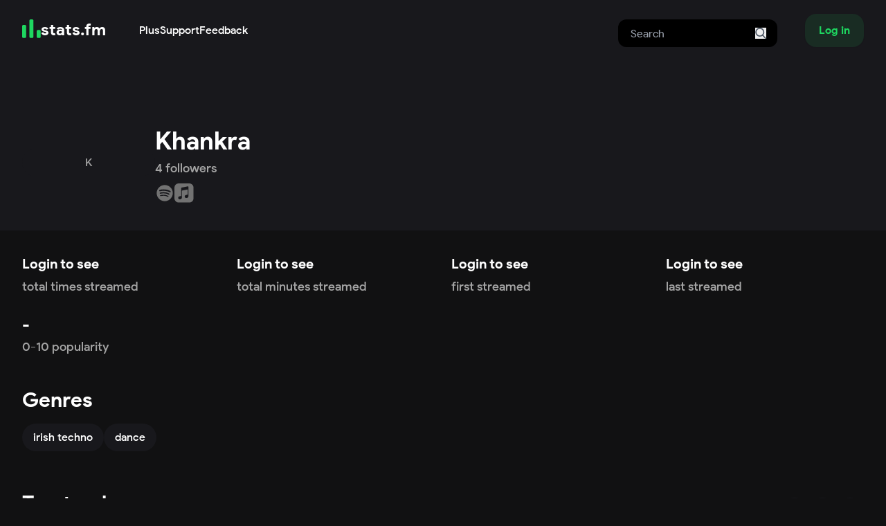

--- FILE ---
content_type: text/html; charset=utf-8
request_url: https://stats.fm/artist/8657943
body_size: 6797
content:
<!DOCTYPE html><html lang="en"><head><meta charSet="utf-8"/><meta name="viewport" content="width=device-width"/><meta property="og:site_name" content="stats.fm"/><meta property="og:type" content="website"/><meta property="twitter:site" content="@spotistats"/><meta property="twitter:creator" content="@spotistats"/><title>Khankra music, stats and more | stats.fm</title><meta property="og:image" content="https://stats.fm/api/og/artist/8657943"/><meta property="og:image:alt" content="Khankra&#x27;s artist stats"/><meta property="og:image:width" content="1200"/><meta property="og:image:height" content="630"/><meta property="og:title" content="Khankra | stats.fm"/><meta property="og:description" content="View Khankra on stats.fm"/><meta property="twitter:card" content="summary_large_image"/><meta name="next-head-count" content="14"/><link rel="apple-touch-icon" sizes="180x180" href="/icons/apple-touch-icon.png"/><link rel="icon" type="image/png" sizes="32x32" href="/icons/favicon-32x32.png"/><link rel="icon" type="image/png" sizes="16x16" href="/icons/favicon-16x16.png"/><link rel="manifest" href="/manifest.json"/><link rel="mask-icon" href="/icons/safari-pinned-tab.svg" color="#1ED761"/><meta name="apple-mobile-web-app-title" content="stats.fm (formerly Spotistats for Spotify)"/><meta name="application-name" content="stats.fm"/><meta name="theme-color" content="#1ED761"/><link rel="preload" href="/_next/static/media/fe2922979ad4ac16-s.p.ttf" as="font" type="font/ttf" crossorigin="anonymous" data-next-font="size-adjust"/><link rel="preload" href="/_next/static/media/087049ed81f3eb0e-s.p.ttf" as="font" type="font/ttf" crossorigin="anonymous" data-next-font="size-adjust"/><link rel="preload" href="/_next/static/media/723f69122dcf9b22-s.p.ttf" as="font" type="font/ttf" crossorigin="anonymous" data-next-font="size-adjust"/><link rel="preload" href="/_next/static/media/22bd10b1e4c78cc1-s.p.ttf" as="font" type="font/ttf" crossorigin="anonymous" data-next-font="size-adjust"/><link rel="preload" href="/_next/static/media/3d944b3c82c42083-s.p.ttf" as="font" type="font/ttf" crossorigin="anonymous" data-next-font="size-adjust"/><link rel="preload" href="/_next/static/css/32621b1c41ffec13.css" as="style"/><link rel="stylesheet" href="/_next/static/css/32621b1c41ffec13.css" data-n-g=""/><noscript data-n-css=""></noscript><script defer="" nomodule="" src="/_next/static/chunks/polyfills-42372ed130431b0a.js" type="89b2af00e2e05e6d89fba3c6-text/javascript"></script><script src="/_next/static/chunks/webpack-75f0b701c1b2139b.js" defer="" type="89b2af00e2e05e6d89fba3c6-text/javascript"></script><script src="/_next/static/chunks/framework-b1eb7db524662506.js" defer="" type="89b2af00e2e05e6d89fba3c6-text/javascript"></script><script src="/_next/static/chunks/main-34c3e3361ea3dab1.js" defer="" type="89b2af00e2e05e6d89fba3c6-text/javascript"></script><script src="/_next/static/chunks/pages/_app-ffbe507a1e553992.js" defer="" type="89b2af00e2e05e6d89fba3c6-text/javascript"></script><script src="/_next/static/chunks/746-cb73ea20197f940b.js" defer="" type="89b2af00e2e05e6d89fba3c6-text/javascript"></script><script src="/_next/static/chunks/7201-25f94f07d539f7cf.js" defer="" type="89b2af00e2e05e6d89fba3c6-text/javascript"></script><script src="/_next/static/chunks/3361-095525150afe65b1.js" defer="" type="89b2af00e2e05e6d89fba3c6-text/javascript"></script><script src="/_next/static/chunks/pages/artist/%5Bid%5D-72fec3c6d9e39244.js" defer="" type="89b2af00e2e05e6d89fba3c6-text/javascript"></script><script src="/_next/static/statsfm-site/_buildManifest.js" defer="" type="89b2af00e2e05e6d89fba3c6-text/javascript"></script><script src="/_next/static/statsfm-site/_ssgManifest.js" defer="" type="89b2af00e2e05e6d89fba3c6-text/javascript"></script></head><body><div id="__next"><main class="__variable_3f52e7 font-body"><nav class="absolute z-40 flex w-full"><div class="mx-auto max-w-md px-4 sm:max-w-3xl sm:px-6 lg:max-w-7xl lg:px-8 flex w-full items-center bg-inherit py-3"><a class="mr-auto flex gap-3 lg:mr-12" href="/"><svg width="512" height="512" viewBox="0 0 512 512" xmlns="http://www.w3.org/2000/svg" class="size-[1.7rem] cursor-pointer"><path fill="#1ed760" d="M77.7698 151.964H31.8607C14.3745 151.964 0.199219 166.169 0.199219 183.691V477.17C0.199219 494.691 14.3745 508.896 31.8607 508.896H77.7698C95.256 508.896 109.431 494.691 109.431 477.17V183.691C109.431 166.169 95.256 151.964 77.7698 151.964Z"></path><path fill="#1ed760" d="M277.239 0.72998H231.33C213.843 0.72998 199.668 14.9348 199.668 32.4574V477.17C199.668 494.691 213.843 508.896 231.33 508.896H277.239C294.726 508.896 308.9 494.691 308.9 477.17V32.4574C308.9 14.9348 294.726 0.72998 277.239 0.72998Z"></path><path fill="#1ed760" d="M476.702 291.035H430.794C413.306 291.035 399.133 305.24 399.133 322.761V477.168C399.133 494.691 413.306 508.896 430.794 508.896H476.702C494.19 508.896 508.363 494.691 508.363 477.168V322.761C508.363 305.24 494.19 291.035 476.702 291.035Z"></path></svg><h3 class="mt-[-3px]">stats.fm</h3></a><div class="hidden lg:flex lg:gap-x-12"><div><a class="font-medium" href="/plus">Plus</a></div><a class="font-medium" href="https://support.stats.fm">Support</a><a class="font-medium" href="https://feedback.stats.fm">Feedback</a></div><form class="relative ml-auto hidden pt-2 md:mr-10 md:block" action="/search"><input class="h-10 rounded-xl border-2 border-transparent bg-black px-4 text-white focus:border-neutral-700 focus:outline-none" type="search" name="query" placeholder="Search"/><button type="submit" class="absolute right-0 top-0 mr-4 mt-5"><svg class="size-4 fill-current text-gray-600" xmlns="http://www.w3.org/2000/svg" version="1.1" id="Capa_1" x="0px" y="0px" viewBox="0 0 56.966 56.966" width="512px" height="512px"><path d="M55.146,51.887L41.588,37.786c3.486-4.144,5.396-9.358,5.396-14.786c0-12.682-10.318-23-23-23s-23,10.318-23,23  s10.318,23,23,23c4.761,0,9.298-1.436,13.177-4.162l13.661,14.208c0.571,0.593,1.339,0.92,2.162,0.92  c0.779,0,1.518-0.297,2.079-0.837C56.255,54.982,56.293,53.08,55.146,51.887z M23.984,6c9.374,0,17,7.626,17,17s-7.626,17-17,17  s-17-7.626-17-17S14.61,6,23.984,6z"></path></svg></button></form><button class="hover:bg-primary/20 active:bg-primary/5 inline-flex items-center justify-center whitespace-nowrap rounded-2xl bg-primary/10 px-5 py-3 text-base font-bold text-primary shadow-sm transition-colors my-2">Log in</button></div></nav><div class="bg-foreground pt-20"><div class="mx-auto max-w-md px-4 sm:max-w-3xl sm:px-6 lg:max-w-7xl lg:px-8"><section class="flex flex-col items-center gap-5 pb-10 pt-24 md:flex-row"><div class="relative grid aspect-square shrink-0 place-items-center rounded-full bg-foreground" style="width:192px"><p>K</p><div class="absolute bottom-0 right-0"></div></div><div class="flex flex-col justify-end"><h1 class="text-center font-extrabold md:text-left">Khankra</h1><span class="text-center text-lg md:text-left">4<!-- --> followers</span><div class="mt-2 flex flex-row items-center gap-2"><a href="https://open.spotify.com/artist/3uUtgi6waJyX7p6bYj8ccO" target="_blank" rel="noopener noreferrer"><svg xmlns="http://www.w3.org/2000/svg" viewBox="0 0 24 24" class="size-7 !fill-icon transition-colors hover:!fill-[#1DB954] fill-[#1DB954]"><g><path fill-rule="nonzero" d="M12 2C6.5 2 2 6.5 2 12s4.5 10 10 10 10-4.5 10-10S17.55 2 12 2zm3.75 14.65c-2.35-1.45-5.3-1.75-8.8-.95-.35.1-.65-.15-.75-.45-.1-.35.15-.65.45-.75 3.8-.85 7.1-.5 9.7 1.1.35.15.4.55.25.85-.2.3-.55.4-.85.2zm1-2.7c-2.7-1.65-6.8-2.15-9.95-1.15-.4.1-.85-.1-.95-.5-.1-.4.1-.85.5-.95 3.65-1.1 8.15-.55 11.25 1.35.3.15.45.65.2 1s-.7.5-1.05.25zM6.3 9.75c-.5.15-1-.15-1.15-.6-.15-.5.15-1 .6-1.15 3.55-1.05 9.4-.85 13.1 1.35.45.25.6.85.35 1.3-.25.35-.85.5-1.3.25C14.7 9 9.35 8.8 6.3 9.75z"></path></g></svg></a><a href="https://music.apple.com/us/artist/1201552904" target="_blank" rel="noopener noreferrer"><svg version="1.1" id="Artwork" xmlns="http://www.w3.org/2000/svg" viewBox="0 0 73 73" class="size-7 !fill-icon transition-colors hover:!fill-applemusic fill-[url(#gradient)]"><g><linearGradient id="gradient" gradientUnits="userSpaceOnUse" x1="36" y1="2.2858" x2="36" y2="72.455" gradientTransform="matrix(1 0 0 -1 0 74.0068)"><stop offset="0" style="stop-color:#727272;transition:.1s ease"></stop><stop offset="1" style="stop-color:#727272;transition:.1s ease"></stop></linearGradient><path d="M72,19.94c0-0.72-0.01-1.45-0.03-2.17c-0.04-1.58-0.14-3.17-0.42-4.73c-0.28-1.58-0.75-3.06-1.48-4.5    c-0.72-1.41-1.66-2.71-2.78-3.83c-1.12-1.12-2.42-2.06-3.83-2.78c-1.44-0.73-2.91-1.2-4.49-1.48c-1.56-0.28-3.15-0.37-4.73-0.42    C53.51,0.02,52.78,0.01,52.06,0c-0.86,0-1.72,0-2.58,0H22.52c-0.86,0-1.72,0-2.58,0c-0.72,0-1.45,0.01-2.17,0.03    c-1.58,0.04-3.17,0.14-4.73,0.42C11.46,0.74,9.98,1.2,8.55,1.94C7.13,2.66,5.84,3.6,4.72,4.72S2.65,7.13,1.93,8.55    c-0.73,1.44-1.2,2.91-1.48,4.5c-0.28,1.56-0.37,3.15-0.42,4.73C0.02,18.5,0.01,19.22,0,19.95c0,0.86,0,1.72,0,2.58v26.96    c0,0.86,0,1.72,0,2.58c0,0.72,0.01,1.45,0.03,2.17c0.04,1.58,0.14,3.17,0.42,4.73c0.28,1.58,0.75,3.06,1.48,4.5    c0.72,1.41,1.66,2.71,2.78,3.83c1.12,1.12,2.42,2.06,3.83,2.78c1.44,0.73,2.91,1.2,4.49,1.48c1.56,0.28,3.15,0.37,4.73,0.42    c0.72,0.02,1.45,0.03,2.17,0.03c0.86,0.01,1.72,0,2.58,0h26.95c0.86,0,1.72,0,2.58,0c0.72,0,1.45-0.01,2.17-0.03    c1.58-0.04,3.17-0.14,4.73-0.42c1.58-0.28,3.06-0.75,4.49-1.48c1.41-0.72,2.71-1.66,3.83-2.78s2.06-2.41,2.78-3.83    c0.73-1.44,1.2-2.91,1.48-4.5c0.28-1.56,0.37-3.15,0.42-4.73c0.02-0.72,0.03-1.45,0.03-2.17c0.01-0.86,0-1.72,0-2.58V22.52    C72,21.66,72,20.8,72,19.94z M52.71,46.85c0,0.91-0.01,1.74-0.2,2.65c-0.19,0.89-0.53,1.72-1.05,2.47    c-0.52,0.75-1.19,1.36-1.97,1.82c-0.79,0.47-1.62,0.73-2.5,0.91c-1.66,0.33-2.79,0.41-3.86,0.2c-1.03-0.21-1.9-0.68-2.6-1.32    c-1.03-0.95-1.68-2.23-1.82-3.56c-0.16-1.57,0.36-3.24,1.53-4.48c0.59-0.62,1.34-1.11,2.34-1.5c1.04-0.4,2.19-0.65,3.96-1    c0.47-0.09,0.93-0.19,1.4-0.28c0.61-0.12,1.14-0.28,1.56-0.8c0.43-0.52,0.43-1.16,0.43-1.78V24.32c0-1.21-0.54-1.54-1.7-1.32    c-0.83,0.16-18.62,3.75-18.62,3.75c-1,0.24-1.36,0.57-1.36,1.82v23.23c0,0.91-0.05,1.74-0.24,2.65c-0.19,0.89-0.53,1.72-1.05,2.47    c-0.52,0.75-1.19,1.36-1.97,1.82c-0.79,0.47-1.62,0.74-2.5,0.92c-1.66,0.33-2.79,0.41-3.86,0.2c-1.03-0.21-1.9-0.69-2.6-1.33    c-1.03-0.95-1.63-2.23-1.78-3.56c-0.16-1.57,0.31-3.24,1.49-4.48c0.59-0.62,1.34-1.11,2.34-1.5c1.04-0.4,2.19-0.65,3.96-1    c0.47-0.09,0.93-0.19,1.4-0.28c0.61-0.12,1.14-0.28,1.56-0.8c0.42-0.52,0.47-1.13,0.47-1.75c0-4.92,0-26.79,0-26.79    c0-0.36,0.03-0.6,0.05-0.72c0.09-0.56,0.31-1.05,0.72-1.39c0.34-0.28,0.78-0.48,1.33-0.6l0.01,0L49,11.33    c0.19-0.04,1.73-0.31,1.91-0.33c1.16-0.1,1.81,0.66,1.81,1.89L52.71,46.85L52.71,46.85z"></path></g></svg></a></div></div></section></div></div><div class="mx-auto max-w-md px-4 sm:max-w-3xl sm:px-6 lg:max-w-7xl lg:px-8 mt-8"><ul class="grid grid-cols-2 gap-6 md:grid-cols-4"><li><h3 class="h-9 cursor-pointer truncate text-xl leading-8 hover:underline">Login to see</h3><span class="m-0 line-clamp-2 text-lg">total times streamed</span></li><li><h3 class="h-9 cursor-pointer truncate text-xl leading-8 hover:underline">Login to see</h3><span class="m-0 line-clamp-2 text-lg">total minutes streamed</span></li><li><h3 class="h-9 cursor-pointer truncate text-xl leading-8 hover:underline">Login to see</h3><span class="m-0 line-clamp-2 text-lg">first streamed </span></li><li><h3 class="h-9 cursor-pointer truncate text-xl leading-8 hover:underline">Login to see</h3><span class="m-0 line-clamp-2 text-lg">last streamed </span></li><li><h3 class="truncate capitalize">-</h3><span class="m-0 line-clamp-2 text-lg">0-10 popularity</span></li></ul><section><header class="sticky top-0 z-30 flex items-center justify-between bg-background pb-3 pt-10"><div class="w-full overflow-hidden truncate"><h2>Genres</h2><p class="my-0 max-w-[60%] truncate"></p></div><div class="flex shrink-0 gap-2"></div></header><main><ul class="flex gap-2 overflow-y-auto"><li class="size-max whitespace-nowrap rounded-full bg-foreground px-4 py-2 font-medium text-white"><a href="/genre/irish%20techno">irish techno</a></li><li class="size-max whitespace-nowrap rounded-full bg-foreground px-4 py-2 font-medium text-white"><a href="/genre/dance">dance</a></li></ul></main></section><div><section><header class="sticky top-0 z-30 flex items-center justify-between bg-background pb-3 pt-10"><div class="w-full overflow-hidden truncate"><h2>Top tracks</h2><p class="my-0 max-w-[60%] truncate">Top tracks of Khankra</p></div><div class="flex shrink-0 gap-2"><div class="flex gap-1 pointer-events-none opacity-30"><div class=""><button aria-label="Go to previous slide" class="rounded-full bg-foreground p-2 transition-all focus-within:ring-2 focus:outline-none focus:ring focus:ring-neutral-500" disabled=""><svg stroke="currentColor" fill="currentColor" stroke-width="0" viewBox="0 0 24 24" height="1em" width="1em" xmlns="http://www.w3.org/2000/svg"><path fill="none" d="M0 0h24v24H0z"></path><path d="M15.41 7.41 14 6l-6 6 6 6 1.41-1.41L10.83 12z"></path></svg></button><button aria-label="Go to next slide" class="rounded-full bg-foreground p-2 transition-all focus-within:ring-2 focus:outline-none focus:ring focus:ring-neutral-500" disabled=""><svg stroke="currentColor" fill="currentColor" stroke-width="0" viewBox="0 0 24 24" height="1em" width="1em" xmlns="http://www.w3.org/2000/svg"><path fill="none" d="M0 0h24v24H0z"></path><path d="M10 6 8.59 7.41 13.17 12l-4.58 4.59L10 18l6-6z"></path></svg></button></div></div></div></header><main><div class="overflow-hidden"><ul class="flex w-full flex-col" style="gap:16px"><ul class="z-[21] grid w-max grid-flow-col justify-start bg-background transition-transform duration-300 ease-in-out" style="gap:16px;grid-template-rows:repeat(1, minmax(0, 1fr));transform:translateX(0px)"><li id=":R5jhm6:"><span class="block rounded-lg bg-foreground animate-pulse" style="width:10rem;height:10rem"></span><div class="mt-2 flex flex-col gap-2"><span class="rounded-full bg-foreground animate-pulse" style="height:1rem;width:9rem"></span><span class="rounded-full bg-foreground animate-pulse" style="height:1rem;width:6.5rem"></span></div></li><li id=":R9jhm6:"><span class="block rounded-lg bg-foreground animate-pulse" style="width:10rem;height:10rem"></span><div class="mt-2 flex flex-col gap-2"><span class="rounded-full bg-foreground animate-pulse" style="height:1rem;width:9rem"></span><span class="rounded-full bg-foreground animate-pulse" style="height:1rem;width:6.5rem"></span></div></li><li id=":Rdjhm6:"><span class="block rounded-lg bg-foreground animate-pulse" style="width:10rem;height:10rem"></span><div class="mt-2 flex flex-col gap-2"><span class="rounded-full bg-foreground animate-pulse" style="height:1rem;width:9rem"></span><span class="rounded-full bg-foreground animate-pulse" style="height:1rem;width:6.5rem"></span></div></li><li id=":Rhjhm6:"><span class="block rounded-lg bg-foreground animate-pulse" style="width:10rem;height:10rem"></span><div class="mt-2 flex flex-col gap-2"><span class="rounded-full bg-foreground animate-pulse" style="height:1rem;width:9rem"></span><span class="rounded-full bg-foreground animate-pulse" style="height:1rem;width:6.5rem"></span></div></li><li id=":Rljhm6:"><span class="block rounded-lg bg-foreground animate-pulse" style="width:10rem;height:10rem"></span><div class="mt-2 flex flex-col gap-2"><span class="rounded-full bg-foreground animate-pulse" style="height:1rem;width:9rem"></span><span class="rounded-full bg-foreground animate-pulse" style="height:1rem;width:6.5rem"></span></div></li><li id=":Rpjhm6:"><span class="block rounded-lg bg-foreground animate-pulse" style="width:10rem;height:10rem"></span><div class="mt-2 flex flex-col gap-2"><span class="rounded-full bg-foreground animate-pulse" style="height:1rem;width:9rem"></span><span class="rounded-full bg-foreground animate-pulse" style="height:1rem;width:6.5rem"></span></div></li><li id=":Rtjhm6:"><span class="block rounded-lg bg-foreground animate-pulse" style="width:10rem;height:10rem"></span><div class="mt-2 flex flex-col gap-2"><span class="rounded-full bg-foreground animate-pulse" style="height:1rem;width:9rem"></span><span class="rounded-full bg-foreground animate-pulse" style="height:1rem;width:6.5rem"></span></div></li><li id=":R11jhm6:"><span class="block rounded-lg bg-foreground animate-pulse" style="width:10rem;height:10rem"></span><div class="mt-2 flex flex-col gap-2"><span class="rounded-full bg-foreground animate-pulse" style="height:1rem;width:9rem"></span><span class="rounded-full bg-foreground animate-pulse" style="height:1rem;width:6.5rem"></span></div></li><li id=":R15jhm6:"><span class="block rounded-lg bg-foreground animate-pulse" style="width:10rem;height:10rem"></span><div class="mt-2 flex flex-col gap-2"><span class="rounded-full bg-foreground animate-pulse" style="height:1rem;width:9rem"></span><span class="rounded-full bg-foreground animate-pulse" style="height:1rem;width:6.5rem"></span></div></li><li id=":R19jhm6:"><span class="block rounded-lg bg-foreground animate-pulse" style="width:10rem;height:10rem"></span><div class="mt-2 flex flex-col gap-2"><span class="rounded-full bg-foreground animate-pulse" style="height:1rem;width:9rem"></span><span class="rounded-full bg-foreground animate-pulse" style="height:1rem;width:6.5rem"></span></div></li></ul></ul></div></main></section></div><div><section><header class="sticky top-0 z-30 flex items-center justify-between bg-background pb-3 pt-10"><div class="w-full overflow-hidden truncate"><h2>Top albums</h2><p class="my-0 max-w-[60%] truncate">Top albums of Khankra</p></div><div class="flex shrink-0 gap-2"><div class="flex gap-1 pointer-events-none opacity-30"><div class=""><button aria-label="Go to previous slide" class="rounded-full bg-foreground p-2 transition-all focus-within:ring-2 focus:outline-none focus:ring focus:ring-neutral-500" disabled=""><svg stroke="currentColor" fill="currentColor" stroke-width="0" viewBox="0 0 24 24" height="1em" width="1em" xmlns="http://www.w3.org/2000/svg"><path fill="none" d="M0 0h24v24H0z"></path><path d="M15.41 7.41 14 6l-6 6 6 6 1.41-1.41L10.83 12z"></path></svg></button><button aria-label="Go to next slide" class="rounded-full bg-foreground p-2 transition-all focus-within:ring-2 focus:outline-none focus:ring focus:ring-neutral-500" disabled=""><svg stroke="currentColor" fill="currentColor" stroke-width="0" viewBox="0 0 24 24" height="1em" width="1em" xmlns="http://www.w3.org/2000/svg"><path fill="none" d="M0 0h24v24H0z"></path><path d="M10 6 8.59 7.41 13.17 12l-4.58 4.59L10 18l6-6z"></path></svg></button></div></div></div></header><main><div class="overflow-hidden"><ul class="flex w-full flex-col" style="gap:16px"><ul class="z-[21] grid w-max grid-flow-col justify-start bg-background transition-transform duration-300 ease-in-out" style="gap:16px;grid-template-rows:repeat(1, minmax(0, 1fr));transform:translateX(0px)"><li id=":R5khm6:"><span class="block rounded-lg bg-foreground animate-pulse" style="width:10rem;height:10rem"></span><div class="mt-2 flex flex-col gap-2"><span class="rounded-full bg-foreground animate-pulse" style="height:1rem;width:9rem"></span><span class="rounded-full bg-foreground animate-pulse" style="height:1rem;width:6.5rem"></span></div></li><li id=":R9khm6:"><span class="block rounded-lg bg-foreground animate-pulse" style="width:10rem;height:10rem"></span><div class="mt-2 flex flex-col gap-2"><span class="rounded-full bg-foreground animate-pulse" style="height:1rem;width:9rem"></span><span class="rounded-full bg-foreground animate-pulse" style="height:1rem;width:6.5rem"></span></div></li><li id=":Rdkhm6:"><span class="block rounded-lg bg-foreground animate-pulse" style="width:10rem;height:10rem"></span><div class="mt-2 flex flex-col gap-2"><span class="rounded-full bg-foreground animate-pulse" style="height:1rem;width:9rem"></span><span class="rounded-full bg-foreground animate-pulse" style="height:1rem;width:6.5rem"></span></div></li><li id=":Rhkhm6:"><span class="block rounded-lg bg-foreground animate-pulse" style="width:10rem;height:10rem"></span><div class="mt-2 flex flex-col gap-2"><span class="rounded-full bg-foreground animate-pulse" style="height:1rem;width:9rem"></span><span class="rounded-full bg-foreground animate-pulse" style="height:1rem;width:6.5rem"></span></div></li><li id=":Rlkhm6:"><span class="block rounded-lg bg-foreground animate-pulse" style="width:10rem;height:10rem"></span><div class="mt-2 flex flex-col gap-2"><span class="rounded-full bg-foreground animate-pulse" style="height:1rem;width:9rem"></span><span class="rounded-full bg-foreground animate-pulse" style="height:1rem;width:6.5rem"></span></div></li><li id=":Rpkhm6:"><span class="block rounded-lg bg-foreground animate-pulse" style="width:10rem;height:10rem"></span><div class="mt-2 flex flex-col gap-2"><span class="rounded-full bg-foreground animate-pulse" style="height:1rem;width:9rem"></span><span class="rounded-full bg-foreground animate-pulse" style="height:1rem;width:6.5rem"></span></div></li><li id=":Rtkhm6:"><span class="block rounded-lg bg-foreground animate-pulse" style="width:10rem;height:10rem"></span><div class="mt-2 flex flex-col gap-2"><span class="rounded-full bg-foreground animate-pulse" style="height:1rem;width:9rem"></span><span class="rounded-full bg-foreground animate-pulse" style="height:1rem;width:6.5rem"></span></div></li><li id=":R11khm6:"><span class="block rounded-lg bg-foreground animate-pulse" style="width:10rem;height:10rem"></span><div class="mt-2 flex flex-col gap-2"><span class="rounded-full bg-foreground animate-pulse" style="height:1rem;width:9rem"></span><span class="rounded-full bg-foreground animate-pulse" style="height:1rem;width:6.5rem"></span></div></li><li id=":R15khm6:"><span class="block rounded-lg bg-foreground animate-pulse" style="width:10rem;height:10rem"></span><div class="mt-2 flex flex-col gap-2"><span class="rounded-full bg-foreground animate-pulse" style="height:1rem;width:9rem"></span><span class="rounded-full bg-foreground animate-pulse" style="height:1rem;width:6.5rem"></span></div></li><li id=":R19khm6:"><span class="block rounded-lg bg-foreground animate-pulse" style="width:10rem;height:10rem"></span><div class="mt-2 flex flex-col gap-2"><span class="rounded-full bg-foreground animate-pulse" style="height:1rem;width:9rem"></span><span class="rounded-full bg-foreground animate-pulse" style="height:1rem;width:6.5rem"></span></div></li></ul></ul></div></main></section></div><div><div><section><header class="sticky top-0 z-30 flex items-center justify-between bg-background pb-3 pt-10"><div class="w-full overflow-hidden truncate"><h2>Top listeners </h2><p class="my-0 max-w-[60%] truncate">People who listen a lot to Khankra</p></div><div class="flex shrink-0 gap-2"><div class="flex gap-1 pointer-events-none opacity-30"><div class=""><button aria-label="Go to previous slide" class="rounded-full bg-foreground p-2 transition-all focus-within:ring-2 focus:outline-none focus:ring focus:ring-neutral-500" disabled=""><svg stroke="currentColor" fill="currentColor" stroke-width="0" viewBox="0 0 24 24" height="1em" width="1em" xmlns="http://www.w3.org/2000/svg"><path fill="none" d="M0 0h24v24H0z"></path><path d="M15.41 7.41 14 6l-6 6 6 6 1.41-1.41L10.83 12z"></path></svg></button><button aria-label="Go to next slide" class="rounded-full bg-foreground p-2 transition-all focus-within:ring-2 focus:outline-none focus:ring focus:ring-neutral-500" disabled=""><svg stroke="currentColor" fill="currentColor" stroke-width="0" viewBox="0 0 24 24" height="1em" width="1em" xmlns="http://www.w3.org/2000/svg"><path fill="none" d="M0 0h24v24H0z"></path><path d="M10 6 8.59 7.41 13.17 12l-4.58 4.59L10 18l6-6z"></path></svg></button></div><div class="relative z-30"><button id=":Rf9dhm6:" class="rounded-full bg-foreground p-2 focus-within:ring-2 focus:outline-none focus:ring focus:ring-neutral-500 active:scale-95" aria-haspopup="true" aria-expanded="false" aria-label="More options"><svg stroke="currentColor" fill="currentColor" stroke-width="0" viewBox="0 0 24 24" class="text-white" height="1em" width="1em" xmlns="http://www.w3.org/2000/svg"><path fill="none" d="M0 0h24v24H0z"></path><path d="M6 10c-1.1 0-2 .9-2 2s.9 2 2 2 2-.9 2-2-.9-2-2-2zm12 0c-1.1 0-2 .9-2 2s.9 2 2 2 2-.9 2-2-.9-2-2-2zm-6 0c-1.1 0-2 .9-2 2s.9 2 2 2 2-.9 2-2-.9-2-2-2z"></path></svg></button></div></div></div></header><main><div class="relative"><div class="overflow-hidden blur-sm"><ul class="flex w-full flex-col" style="gap:16px"><ul class="z-[21] grid w-max grid-flow-col justify-start bg-background transition-transform duration-300 ease-in-out" style="gap:16px;grid-template-rows:repeat(1, minmax(0, 1fr));transform:translateX(0px)"><li id=":R2mdhm6:"><div class="aspect-square rounded-full bg-foreground animate-pulse" style="width:160px"></div><div class="mt-2 flex flex-col items-center justify-center gap-2"><span class="rounded-full bg-foreground animate-pulse" style="height:1rem;width:5rem"></span><span class="rounded-full bg-foreground animate-pulse" style="height:1rem;width:9rem"></span><span class="rounded-full bg-foreground animate-pulse" style="height:1rem;width:6.5rem"></span></div></li><li id=":R4mdhm6:"><div class="aspect-square rounded-full bg-foreground animate-pulse" style="width:160px"></div><div class="mt-2 flex flex-col items-center justify-center gap-2"><span class="rounded-full bg-foreground animate-pulse" style="height:1rem;width:5rem"></span><span class="rounded-full bg-foreground animate-pulse" style="height:1rem;width:9rem"></span><span class="rounded-full bg-foreground animate-pulse" style="height:1rem;width:6.5rem"></span></div></li><li id=":R6mdhm6:"><div class="aspect-square rounded-full bg-foreground animate-pulse" style="width:160px"></div><div class="mt-2 flex flex-col items-center justify-center gap-2"><span class="rounded-full bg-foreground animate-pulse" style="height:1rem;width:5rem"></span><span class="rounded-full bg-foreground animate-pulse" style="height:1rem;width:9rem"></span><span class="rounded-full bg-foreground animate-pulse" style="height:1rem;width:6.5rem"></span></div></li><li id=":R8mdhm6:"><div class="aspect-square rounded-full bg-foreground animate-pulse" style="width:160px"></div><div class="mt-2 flex flex-col items-center justify-center gap-2"><span class="rounded-full bg-foreground animate-pulse" style="height:1rem;width:5rem"></span><span class="rounded-full bg-foreground animate-pulse" style="height:1rem;width:9rem"></span><span class="rounded-full bg-foreground animate-pulse" style="height:1rem;width:6.5rem"></span></div></li><li id=":Ramdhm6:"><div class="aspect-square rounded-full bg-foreground animate-pulse" style="width:160px"></div><div class="mt-2 flex flex-col items-center justify-center gap-2"><span class="rounded-full bg-foreground animate-pulse" style="height:1rem;width:5rem"></span><span class="rounded-full bg-foreground animate-pulse" style="height:1rem;width:9rem"></span><span class="rounded-full bg-foreground animate-pulse" style="height:1rem;width:6.5rem"></span></div></li><li id=":Rcmdhm6:"><div class="aspect-square rounded-full bg-foreground animate-pulse" style="width:160px"></div><div class="mt-2 flex flex-col items-center justify-center gap-2"><span class="rounded-full bg-foreground animate-pulse" style="height:1rem;width:5rem"></span><span class="rounded-full bg-foreground animate-pulse" style="height:1rem;width:9rem"></span><span class="rounded-full bg-foreground animate-pulse" style="height:1rem;width:6.5rem"></span></div></li><li id=":Remdhm6:"><div class="aspect-square rounded-full bg-foreground animate-pulse" style="width:160px"></div><div class="mt-2 flex flex-col items-center justify-center gap-2"><span class="rounded-full bg-foreground animate-pulse" style="height:1rem;width:5rem"></span><span class="rounded-full bg-foreground animate-pulse" style="height:1rem;width:9rem"></span><span class="rounded-full bg-foreground animate-pulse" style="height:1rem;width:6.5rem"></span></div></li><li id=":Rgmdhm6:"><div class="aspect-square rounded-full bg-foreground animate-pulse" style="width:160px"></div><div class="mt-2 flex flex-col items-center justify-center gap-2"><span class="rounded-full bg-foreground animate-pulse" style="height:1rem;width:5rem"></span><span class="rounded-full bg-foreground animate-pulse" style="height:1rem;width:9rem"></span><span class="rounded-full bg-foreground animate-pulse" style="height:1rem;width:6.5rem"></span></div></li><li id=":Rimdhm6:"><div class="aspect-square rounded-full bg-foreground animate-pulse" style="width:160px"></div><div class="mt-2 flex flex-col items-center justify-center gap-2"><span class="rounded-full bg-foreground animate-pulse" style="height:1rem;width:5rem"></span><span class="rounded-full bg-foreground animate-pulse" style="height:1rem;width:9rem"></span><span class="rounded-full bg-foreground animate-pulse" style="height:1rem;width:6.5rem"></span></div></li><li id=":Rkmdhm6:"><div class="aspect-square rounded-full bg-foreground animate-pulse" style="width:160px"></div><div class="mt-2 flex flex-col items-center justify-center gap-2"><span class="rounded-full bg-foreground animate-pulse" style="height:1rem;width:5rem"></span><span class="rounded-full bg-foreground animate-pulse" style="height:1rem;width:9rem"></span><span class="rounded-full bg-foreground animate-pulse" style="height:1rem;width:6.5rem"></span></div></li></ul></ul></div><div class="absolute inset-0 grid place-items-center"><p class="m-0 text-lg text-text-grey"><a class="cursor-pointer truncate leading-8 hover:underline">Login</a> <!-- -->to be able to see top listeners!</p></div></div></main></section></div></div><div><section><header class="sticky top-0 z-30 flex items-center justify-between bg-background pb-3 pt-10"><div class="w-full overflow-hidden truncate"><h2>Related artists</h2><p class="my-0 max-w-[60%] truncate">Artists that fans might also like</p></div><div class="flex shrink-0 gap-2"><div class="flex gap-1"><button aria-label="Go to previous slide" class="rounded-full bg-foreground p-2 transition-all focus-within:ring-2 focus:outline-none focus:ring focus:ring-neutral-500" disabled=""><svg stroke="currentColor" fill="currentColor" stroke-width="0" viewBox="0 0 24 24" height="1em" width="1em" xmlns="http://www.w3.org/2000/svg"><path fill="none" d="M0 0h24v24H0z"></path><path d="M15.41 7.41 14 6l-6 6 6 6 1.41-1.41L10.83 12z"></path></svg></button><button aria-label="Go to next slide" class="rounded-full bg-foreground p-2 transition-all focus-within:ring-2 focus:outline-none focus:ring focus:ring-neutral-500" disabled=""><svg stroke="currentColor" fill="currentColor" stroke-width="0" viewBox="0 0 24 24" height="1em" width="1em" xmlns="http://www.w3.org/2000/svg"><path fill="none" d="M0 0h24v24H0z"></path><path d="M10 6 8.59 7.41 13.17 12l-4.58 4.59L10 18l6-6z"></path></svg></button></div></div></header><main><div class="overflow-hidden"><ul class="flex w-full flex-col" style="gap:16px"><ul class="z-[21] grid w-max grid-flow-col justify-start bg-background transition-transform duration-300 ease-in-out" style="gap:16px;grid-template-rows:repeat(3, minmax(0, 1fr));transform:translateX(0px)"><li id=":R5mhm6:"><div class="flex w-60 items-center gap-2"><div class="aspect-square rounded-full bg-foreground animate-pulse" style="width:48px"></div><span class="rounded-full bg-foreground animate-pulse" style="height:1rem;width:9rem"></span></div></li><li id=":R9mhm6:"><div class="flex w-60 items-center gap-2"><div class="aspect-square rounded-full bg-foreground animate-pulse" style="width:48px"></div><span class="rounded-full bg-foreground animate-pulse" style="height:1rem;width:9rem"></span></div></li><li id=":Rdmhm6:"><div class="flex w-60 items-center gap-2"><div class="aspect-square rounded-full bg-foreground animate-pulse" style="width:48px"></div><span class="rounded-full bg-foreground animate-pulse" style="height:1rem;width:9rem"></span></div></li><li id=":Rhmhm6:"><div class="flex w-60 items-center gap-2"><div class="aspect-square rounded-full bg-foreground animate-pulse" style="width:48px"></div><span class="rounded-full bg-foreground animate-pulse" style="height:1rem;width:9rem"></span></div></li><li id=":Rlmhm6:"><div class="flex w-60 items-center gap-2"><div class="aspect-square rounded-full bg-foreground animate-pulse" style="width:48px"></div><span class="rounded-full bg-foreground animate-pulse" style="height:1rem;width:9rem"></span></div></li><li id=":Rpmhm6:"><div class="flex w-60 items-center gap-2"><div class="aspect-square rounded-full bg-foreground animate-pulse" style="width:48px"></div><span class="rounded-full bg-foreground animate-pulse" style="height:1rem;width:9rem"></span></div></li><li id=":Rtmhm6:"><div class="flex w-60 items-center gap-2"><div class="aspect-square rounded-full bg-foreground animate-pulse" style="width:48px"></div><span class="rounded-full bg-foreground animate-pulse" style="height:1rem;width:9rem"></span></div></li><li id=":R11mhm6:"><div class="flex w-60 items-center gap-2"><div class="aspect-square rounded-full bg-foreground animate-pulse" style="width:48px"></div><span class="rounded-full bg-foreground animate-pulse" style="height:1rem;width:9rem"></span></div></li><li id=":R15mhm6:"><div class="flex w-60 items-center gap-2"><div class="aspect-square rounded-full bg-foreground animate-pulse" style="width:48px"></div><span class="rounded-full bg-foreground animate-pulse" style="height:1rem;width:9rem"></span></div></li><li id=":R19mhm6:"><div class="flex w-60 items-center gap-2"><div class="aspect-square rounded-full bg-foreground animate-pulse" style="width:48px"></div><span class="rounded-full bg-foreground animate-pulse" style="height:1rem;width:9rem"></span></div></li><li id=":R1dmhm6:"><div class="flex w-60 items-center gap-2"><div class="aspect-square rounded-full bg-foreground animate-pulse" style="width:48px"></div><span class="rounded-full bg-foreground animate-pulse" style="height:1rem;width:9rem"></span></div></li><li id=":R1hmhm6:"><div class="flex w-60 items-center gap-2"><div class="aspect-square rounded-full bg-foreground animate-pulse" style="width:48px"></div><span class="rounded-full bg-foreground animate-pulse" style="height:1rem;width:9rem"></span></div></li><li id=":R1lmhm6:"><div class="flex w-60 items-center gap-2"><div class="aspect-square rounded-full bg-foreground animate-pulse" style="width:48px"></div><span class="rounded-full bg-foreground animate-pulse" style="height:1rem;width:9rem"></span></div></li><li id=":R1pmhm6:"><div class="flex w-60 items-center gap-2"><div class="aspect-square rounded-full bg-foreground animate-pulse" style="width:48px"></div><span class="rounded-full bg-foreground animate-pulse" style="height:1rem;width:9rem"></span></div></li><li id=":R1tmhm6:"><div class="flex w-60 items-center gap-2"><div class="aspect-square rounded-full bg-foreground animate-pulse" style="width:48px"></div><span class="rounded-full bg-foreground animate-pulse" style="height:1rem;width:9rem"></span></div></li><li id=":R21mhm6:"><div class="flex w-60 items-center gap-2"><div class="aspect-square rounded-full bg-foreground animate-pulse" style="width:48px"></div><span class="rounded-full bg-foreground animate-pulse" style="height:1rem;width:9rem"></span></div></li><li id=":R25mhm6:"><div class="flex w-60 items-center gap-2"><div class="aspect-square rounded-full bg-foreground animate-pulse" style="width:48px"></div><span class="rounded-full bg-foreground animate-pulse" style="height:1rem;width:9rem"></span></div></li><li id=":R29mhm6:"><div class="flex w-60 items-center gap-2"><div class="aspect-square rounded-full bg-foreground animate-pulse" style="width:48px"></div><span class="rounded-full bg-foreground animate-pulse" style="height:1rem;width:9rem"></span></div></li><li id=":R2dmhm6:"><div class="flex w-60 items-center gap-2"><div class="aspect-square rounded-full bg-foreground animate-pulse" style="width:48px"></div><span class="rounded-full bg-foreground animate-pulse" style="height:1rem;width:9rem"></span></div></li><li id=":R2hmhm6:"><div class="flex w-60 items-center gap-2"><div class="aspect-square rounded-full bg-foreground animate-pulse" style="width:48px"></div><span class="rounded-full bg-foreground animate-pulse" style="height:1rem;width:9rem"></span></div></li></ul></ul></div></main></section></div></div><footer class="mx-auto max-w-md px-4 sm:max-w-3xl sm:px-6 lg:max-w-7xl lg:px-8 py-14"><div class="grid grid-cols-2 gap-y-4 lg:flex lg:flex-row lg:justify-between"><div class="ml-4 flex flex-col lg:ml-0"><h4 class="mb-2 text-text-grey">stats.fm</h4><ul class="grid gap-2"><li><a href="/">Home</a></li><li><a href="https://status.stats.fm" rel="noopener noreferrer" target="_blank">Status</a></li><li><a href="https://feedback.stats.fm" rel="noopener noreferrer" target="_blank">Feedback</a></li></ul></div><div class="ml-4 flex flex-col lg:ml-0"><h4 class="mb-2 text-text-grey">Resources</h4><ul class="grid gap-2"><li><a href="https://support.stats.fm/" rel="noopener noreferrer" target="_blank">Support</a></li><li><a href="/beta">Beta program</a></li><li><a href="/plus">stats.fm Plus</a></li></ul></div><div class="ml-4 flex flex-col lg:ml-0"><h4 class="mb-2 text-text-grey">Company</h4><ul class="grid gap-2"><li><a href="/contact">Contact</a></li><li><a href="/careers">Jobs</a></li><li><a href="/credits">Credits</a></li></ul></div><div class="ml-4 flex flex-col lg:ml-0"><h4 class="mb-2 text-text-grey">Legal</h4><ul class="grid gap-2"><li><a href="/privacy">Privacy</a></li><li><a href="/terms">Terms</a></li></ul></div><div class="ml-4 h-48 lg:ml-0"><h4 class="text-text-grey">Download</h4><div class="mt-4"></div><a href="https://apps.apple.com/app/spotistats-for-spotify/id1526912392" target="_blank" rel="noopener noreferrer"><img src="https://cdn.stats.fm/file/statsfm/images/brands/stores/app_store.webp" alt="apple" class="h-9"/></a><div class="mt-2"></div><a href="https://play.google.com/store/apps/details?id=dev.netlob.spotistats" target="_blank" rel="noopener noreferrer"><img src="https://cdn.stats.fm/file/statsfm/images/brands/stores/play_store.webp" alt="google" class="h-9"/></a></div><div class=""></div></div><div class="flex flex-row"><div class="mx-4 flex flex-col lg:ml-0"><a href="https://stats.fm/discord" rel="noopener noreferrer" target="_blank"><img class="size-10" src="/icons/social/discord.svg" alt="discord"/></a></div><div class="mx-4 flex flex-col lg:ml-0"><a href="https://twitter.com/spotistats" rel="noopener noreferrer" target="_blank"><img class="size-10" src="/icons/social/twitter.svg" alt="twitter"/></a></div><div class="mx-4 flex flex-col lg:ml-0"><a href="https://www.instagram.com/statsfm" rel="noopener noreferrer" target="_blank"><img class="size-10" src="/icons/social/instagram.svg" alt="instagram"/></a></div><div class="mx-4 flex flex-col lg:ml-0"><a href="https://github.com/statsfm" rel="noopener noreferrer" target="_blank"><img class="size-10" src="/icons/social/github.svg" alt="github"/></a></div><div class="mx-4 flex flex-col lg:ml-0"><a href="https://www.reddit.com/r/statsfm" rel="noopener noreferrer" target="_blank"><img class="size-10" src="/icons/social/reddit.svg" alt="reddit"/></a></div></div><br/><br/><p class="min-w-full text-center text-sm text-neutral-500 md:order-1">All copyrighted content (i.e. album artwork) on stats.fm are owned by their respective owners. Data is provided by Spotify AB. stats.fm is in no way affiliated with Spotify AB.</p><p class="min-w-full text-center md:mt-0">© 2020-<!-- -->2026<!-- --> StatsFM B.V. (formerly Spotistats for Spotify). All rights reserved. Made with ❤️ in the Netherlands.</p></footer><div class="fixed bottom-0 left-0 z-50 w-full"><div class="mx-auto max-w-md px-4 sm:max-w-3xl sm:px-6 lg:max-w-7xl lg:px-8 bg-transparent"></div></div></main></div><script id="__NEXT_DATA__" type="application/json">{"props":{"pageProps":{"artist":{"externalIds":{"spotify":["3uUtgi6waJyX7p6bYj8ccO"],"appleMusic":["1201552904"]},"followers":4,"genres":["irish techno","dance"],"id":8657943,"name":"Khankra","spotifyPopularity":0},"user":null,"origin":"https://stats.fm"},"__N_SSP":true},"page":"/artist/[id]","query":{"id":"8657943"},"buildId":"statsfm-site","isFallback":false,"isExperimentalCompile":false,"gssp":true,"scriptLoader":[]}</script><script src="/cdn-cgi/scripts/7d0fa10a/cloudflare-static/rocket-loader.min.js" data-cf-settings="89b2af00e2e05e6d89fba3c6-|49" defer></script><script>(function(){function c(){var b=a.contentDocument||a.contentWindow.document;if(b){var d=b.createElement('script');d.innerHTML="window.__CF$cv$params={r:'9c0be1be5d115cd4',t:'MTc2ODg4MzkwMQ=='};var a=document.createElement('script');a.src='/cdn-cgi/challenge-platform/scripts/jsd/main.js';document.getElementsByTagName('head')[0].appendChild(a);";b.getElementsByTagName('head')[0].appendChild(d)}}if(document.body){var a=document.createElement('iframe');a.height=1;a.width=1;a.style.position='absolute';a.style.top=0;a.style.left=0;a.style.border='none';a.style.visibility='hidden';document.body.appendChild(a);if('loading'!==document.readyState)c();else if(window.addEventListener)document.addEventListener('DOMContentLoaded',c);else{var e=document.onreadystatechange||function(){};document.onreadystatechange=function(b){e(b);'loading'!==document.readyState&&(document.onreadystatechange=e,c())}}}})();</script><script defer src="https://static.cloudflareinsights.com/beacon.min.js/vcd15cbe7772f49c399c6a5babf22c1241717689176015" integrity="sha512-ZpsOmlRQV6y907TI0dKBHq9Md29nnaEIPlkf84rnaERnq6zvWvPUqr2ft8M1aS28oN72PdrCzSjY4U6VaAw1EQ==" data-cf-beacon='{"version":"2024.11.0","token":"898c569bd2554ecdbec6d5e112661373","server_timing":{"name":{"cfCacheStatus":true,"cfEdge":true,"cfExtPri":true,"cfL4":true,"cfOrigin":true,"cfSpeedBrain":true},"location_startswith":null}}' crossorigin="anonymous"></script>
</body></html>

--- FILE ---
content_type: text/html; charset=utf-8
request_url: https://www.google.com/recaptcha/api2/aframe
body_size: 263
content:
<!DOCTYPE HTML><html><head><meta http-equiv="content-type" content="text/html; charset=UTF-8"></head><body><script nonce="ndsMmymjJn8iAs-gEr9sTg">/** Anti-fraud and anti-abuse applications only. See google.com/recaptcha */ try{var clients={'sodar':'https://pagead2.googlesyndication.com/pagead/sodar?'};window.addEventListener("message",function(a){try{if(a.source===window.parent){var b=JSON.parse(a.data);var c=clients[b['id']];if(c){var d=document.createElement('img');d.src=c+b['params']+'&rc='+(localStorage.getItem("rc::a")?sessionStorage.getItem("rc::b"):"");window.document.body.appendChild(d);sessionStorage.setItem("rc::e",parseInt(sessionStorage.getItem("rc::e")||0)+1);localStorage.setItem("rc::h",'1768883905715');}}}catch(b){}});window.parent.postMessage("_grecaptcha_ready", "*");}catch(b){}</script></body></html>

--- FILE ---
content_type: application/javascript; charset=UTF-8
request_url: https://stats.fm/_next/static/chunks/7201-25f94f07d539f7cf.js
body_size: 2410
content:
"use strict";(self.webpackChunk_N_E=self.webpackChunk_N_E||[]).push([[7201],{6159:function(e,t,r){r.d(t,{J:function(){return i.J},q:function(){return i.q}});var i=r(246)},9986:function(e,t,r){r.d(t,{Us:function(){return l},lr:function(){return g},ro:function(){return u},Nm:function(){return s},G_:function(){return c},s0:function(){return h}});var i,n,s,l,a=r(5893),o=r(7294);let u=(0,o.createContext)(null),c=()=>{let e=(0,o.useContext)(u);if(!e)throw Error("missing parent <Carousel /> component.");return e};(i=s||(s={}))[i.Next=-1]="Next",i[i.Previous=1]="Previous",(n=l||(l={}))[n.Previous=0]="Previous",n[n.Next=1]="Next",n[n.Register=2]="Register",n[n.Unregister=3]="Unregister",n[n.SetGridHeight=4]="SetGridHeight",n[n.SetTransformY=5]="SetTransformY",n[n.SetItemWidth=6]="SetItemWidth",n[n.SetItemHeight=7]="SetItemHeight",n[n.SetRows=8]="SetRows",n[n.SetGap=9]="SetGap",n[n.SetGridMode=10]="SetGridMode";let d=(e,t)=>{switch(t.type){case 0:case 1:{var r,i;let n=1===t.type?-1:1,s=Math.floor(e.itemsRef.current.clientWidth/e.itemWidth),l=null!==(i=null!==(r=t.amount)&&void 0!==r?r:e.slide)&&void 0!==i?i:s,a=Math.min(Math.max(0,e.current-n*l),e.items.length),o=e.items.length/e.rows,u=e.transformX+Math.abs(-1*n)*n*(e.itemWidth+e.gap)*l,c=(a/l+1)*(e.itemHeight+e.gap),d=Math.ceil(e.items.length/l),f=(e.itemHeight+e.gap)*d-c;return{...e,transformX:u,transformY:c,gridHeight:f,current:a,isPreviousDisabled:a-l<0,isNextDisabled:a+l>=o-1}}case 2:{let r=e.itemsRef.current.clientWidth/160;return{...e,items:[...e.items,{id:t.id,domRef:t.domRef}],isNextDisabled:e.items.length+1<r}}case 3:{let r=e.items,i=e.items.findIndex(e=>e.id===t.id);return -1!==i&&r.splice(i,1),{...e,items:r}}case 10:return{...e,gridMode:t.value};case 5:return{...e,transformY:t.value};case 4:return{...e,gridHeight:t.value};case 6:return{...e,itemWidth:t.value};case 7:return{...e,itemHeight:t.value};case 8:return{...e,rows:t.value};case 9:return{...e,gap:t.value};default:return e}};var f=r(512);let m=(0,o.createContext)({register:!1}),h=e=>{let[t,r]=c(),i=e===s.Next?t.isNextDisabled:t.isPreviousDisabled;return[{onClick:()=>e===s.Next?r({type:l.Next}):r({type:l.Previous}),disabled:i},i]},g=Object.assign(e=>{let{rows:t=1,gap:r=16,gridMode:i=!1,itemHeight:n,children:s,...l}=e,[c,f]=(0,o.useReducer)(d,{itemsRef:(0,o.createRef)(),items:[],isPreviousDisabled:!0,isNextDisabled:!0,gridMode:i,gridHeight:0,itemWidth:0,itemHeight:null!=n?n:0,fixedHeight:void 0!==n,transformX:0,transformY:0,current:0,slide:l.slide,rows:t,gap:r});return(0,o.useEffect)(()=>{var e,t,i,s,l,a,o,u;let d=null!==(a=null===(t=c.items[0])||void 0===t?void 0:null===(e=t.domRef.current)||void 0===e?void 0:e.clientWidth)&&void 0!==a?a:0,m=null!==(o=null!=n?n:null===(s=c.items[0])||void 0===s?void 0:null===(i=s.domRef.current)||void 0===i?void 0:i.clientHeight)&&void 0!==o?o:0,h=m+r,g=Math.floor((null!==(u=null===(l=c.itemsRef.current)||void 0===l?void 0:l.clientWidth)&&void 0!==u?u:0)/d),v=Math.ceil(c.items.length/g);f({type:4,value:(m+c.gap)*v-h}),f({type:6,value:d}),f({type:5,value:h}),c.fixedHeight||f({type:7,value:m})},[c.items]),(0,a.jsx)(u.Provider,{value:[c,f],children:(0,a.jsx)("div",{children:s})})},{Items:e=>{let{children:t,className:r}=e,[i]=c();return(0,a.jsx)("div",{className:(0,f.Z)("overflow-hidden",r),children:(0,a.jsxs)("ul",{className:"flex w-full flex-col",style:{gap:"".concat(i.gap,"px")},ref:i.itemsRef,children:[(0,a.jsx)("ul",{className:"z-[21] grid w-max grid-flow-col justify-start bg-background transition-transform duration-300 ease-in-out",style:{gap:"".concat(i.gap,"px"),gridTemplateRows:"repeat(".concat(i.rows,", minmax(0, 1fr))"),transform:"translateX(".concat(i.transformX,"px)")},children:(0,a.jsx)(m.Provider,{value:{register:!0},children:t})}),i.gridMode&&(0,a.jsx)("div",{style:{height:"".concat(i.gridHeight,"px"),transform:"translateY(-".concat(i.transformY,"px)")},className:"relative w-full transition-transform",children:(0,a.jsx)("div",{className:"absolute z-20 size-full transition-transform duration-300 ease-in-out",children:(0,a.jsx)("ul",{className:"bottom-0 z-20 flex w-full flex-wrap justify-start transition-transform duration-300 ease-in-out",style:{gap:"".concat(i.gap,"px")},children:(0,a.jsx)(m.Provider,{value:{register:!1},children:t})})})})]})})},Item:e=>{let{children:t,...r}=e,i=(0,o.useId)(),n=(0,o.useRef)(null),[s,u]=c(),{register:d}=(0,o.useContext)(m);return(0,o.useEffect)(()=>d?(u({type:l.Register,id:i,domRef:n}),()=>{u({type:l.Unregister,id:i})}):()=>{},[d]),(0,a.jsx)("li",{id:i,ref:n,...r,style:s.fixedHeight?{height:"".concat(s.itemHeight,"px")}:{},children:t})}})},3997:function(e,t,r){r.d(t,{P$:function(){return a},f$:function(){return l}});var i=r(5893),n=r(7294);let s=(0,n.createContext)(null),l=()=>{let e=(0,n.useContext)(s);return null!=e?e:null},a=function(e){let t=!(arguments.length>1)||void 0===arguments[1]||arguments[1],r=l();if(!r)return null;let{target:i,as:n}=r;return!!t&&null!==n&&n.id===i.id||!!i.privacySettings&&!!i.privacySettings[e]},o=Object.assign(e=>{let{children:t,value:r,fallback:n}=e,s=a(r),o=l();if(!o)throw Error("ScopeContext not found");let{fallback:u}=o;return s?(0,i.jsx)(i.Fragment,{children:t}):n?(0,i.jsx)(i.Fragment,{children:n}):(0,i.jsx)(i.Fragment,{children:u})},{Context:e=>{let{children:t,as:r,target:n,fallback:l}=e;return(0,i.jsx)(s.Provider,{value:{target:n,as:r,fallback:l},children:t})}});t.ZP=o},5571:function(e,t,r){r.d(t,{$:function(){return x}});var i=r(5893),n=r(3089),s=r(512),l=r(7294),a=r(6432),o=r(746),u=r(1910),c=r(1664),d=r.n(c),f=r(7972),m=r(5983),h=r(9986),g=r(3997);let v=e=>{var t;let{scope:r}=e,n=(0,g.f$)(),s=(0,g.P$)(r,!1),{x:c,y:h,refs:v,strategy:x}=(0,f.YF)({middleware:[(0,m.cv)(8)],placement:"bottom-end"});return s||((null==n?void 0:null===(t=n.as)||void 0===t?void 0:t.id)||null)!==(null==n?void 0:n.target.id)||void 0===r?(0,i.jsx)(i.Fragment,{}):(0,i.jsxs)(o.J,{children:[(0,i.jsx)(o.J.Button,{ref:v.setReference,className:"rounded-full bg-foreground p-2 transition-all focus-within:ring-2 focus:outline-none focus:ring focus:ring-neutral-500 active:scale-95",children:(0,i.jsx)(a.wqE,{className:"fill-white"})}),(0,i.jsx)(u.u,{as:l.Fragment,enter:"transition ease-out duration-100",enterFrom:"transform opacity-0 scale-95",enterTo:"transform opacity-100 scale-100",leave:"transition ease-in duration-75",leaveFrom:"transform opacity-100 scale-100",leaveTo:"transform opacity-0 scale-95",children:(0,i.jsx)(o.J.Panel,{ref:v.setFloating,style:{position:x,top:null!=h?h:0,left:null!=c?c:0},className:"z-40 w-80",children:(0,i.jsxs)("div",{className:"rounded-xl bg-foreground p-4 font-medium",children:["This section is currently"," ",(0,i.jsx)("span",{className:"text-white underline",children:"only visible by you"}),". You can change this by setting the privacy toggle in the"," ",(0,i.jsx)(d(),{href:"/settings/privacy",className:"text-primary",children:"settings"})]})})})]})},x=(0,l.forwardRef)((e,t)=>{let{title:r,description:a,toolbar:o,sticky:u,scope:c,children:d,headerStyle:f,...m}=e,g=(0,l.useContext)(h.ro),x=(0,l.useRef)(null);return(0,i.jsxs)("section",{onKeyDown:e=>{if(g){let[t,r]=g;switch(e.key){case n.R.ArrowLeft:t.isPreviousDisabled||r({type:h.Us.Previous});break;case n.R.ArrowRight:t.isNextDisabled||r({type:h.Us.Next})}}},ref:t,children:[(0,i.jsxs)("header",{ref:x,className:(0,s.Z)(f,void 0===u||!0===u?"sticky top-0":"","z-30 flex items-center justify-between bg-background pb-3 pt-10"),children:[(0,i.jsxs)("div",{className:"w-full overflow-hidden truncate",children:[(0,i.jsx)("h2",{children:r}),(0,i.jsx)("p",{className:"my-0 max-w-[60%] truncate",children:a})]}),(0,i.jsxs)("div",{className:"flex shrink-0 gap-2",children:[(0,i.jsx)(v,{scope:c}),o]})]}),(0,i.jsx)("main",{...m,children:"function"==typeof d?d({headerRef:x}):d})]})})}}]);

--- FILE ---
content_type: image/svg+xml
request_url: https://stats.fm/icons/social/twitter.svg
body_size: 20
content:
<svg width="1110" height="1110" viewBox="0 0 1110 1110" fill="none" xmlns="http://www.w3.org/2000/svg">
<rect width="1110" height="1110" rx="555" fill="#18181C"/>
<path d="M809.877 424.202C810.267 429.855 810.267 435.507 810.267 441.212C810.267 615.031 677.979 815.497 436.084 815.497V815.393C364.627 815.497 294.655 795.023 234.5 756.42C244.89 757.67 255.333 758.295 265.801 758.321C325.019 758.374 382.543 738.499 429.131 701.901C372.856 700.833 323.508 664.132 306.269 610.551C325.982 614.354 346.294 613.572 365.643 608.284C304.29 595.885 260.15 541.966 260.15 479.346C260.15 478.773 260.15 478.226 260.15 477.679C278.431 487.864 298.899 493.516 319.836 494.142C262.051 455.512 244.239 378.618 279.134 318.499C345.904 400.681 444.417 450.641 550.169 455.929C539.571 410.241 554.05 362.364 588.215 330.247C641.183 280.443 724.488 282.996 774.279 335.951C803.731 330.143 831.959 319.333 857.792 304.016C847.975 334.467 827.428 360.332 799.981 376.769C826.048 373.695 851.516 366.714 875.5 356.06C857.844 382.525 835.605 405.578 809.877 424.202Z" fill="white"/>
</svg>
